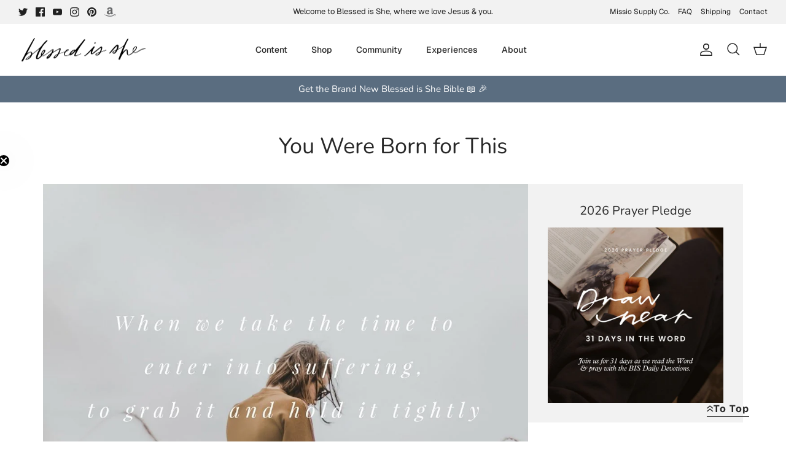

--- FILE ---
content_type: text/json
request_url: https://conf.config-security.com/model
body_size: 85
content:
{"title":"recommendation AI model (keras)","structure":"release_id=0x36:30:34:20:5e:48:4e:71:23:57:5d:48:74:20:76:27:61:77:63:42:62:33:48:5b:4f:5d:58:35:46;keras;uw2sehft6nc4wfec1xhrmc3kio9g693zjbvj8zuue3axhklngx1r6up3r6a0eqhnov2jekif","weights":"../weights/36303420.h5","biases":"../biases/36303420.h5"}